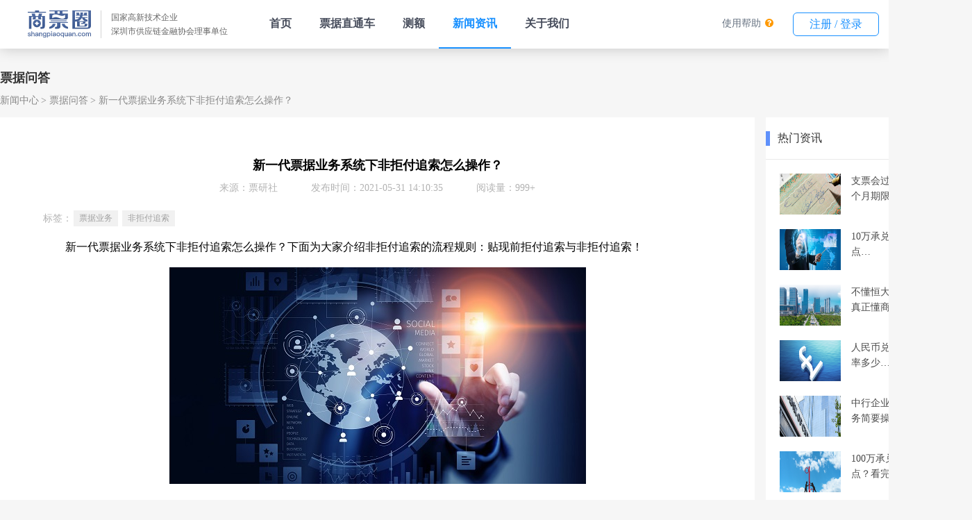

--- FILE ---
content_type: text/html;charset=UTF-8
request_url: https://www.shangpiaoquan.com/api/2358.html
body_size: 11251
content:
<!DOCTYPE html>
<html lang="en">
<head>
  <meta charset="UTF-8">
  <!--<meta name="viewport" content="width=device-width, initial-scale=1.0">-->
  <title>新一代票据业务系统下非拒付追索怎么操作？</title>
  <meta name="keywords" content="新一代票据业务系统,票据业务,非拒付追索">
  <meta name="description" content="新一代票据业务系统下非拒付追索怎么操作？下面为大家介绍非拒付追索的流程规则：贴现前拒付追索与非拒付追索！票据的贴现行以及贴现前各手背书人、保证人或在票据到期后未解除质押的质权人，可以在票据被拒付或被追索成功后，向其前手发起拒付追索和再追索。">
  <link rel=icon type=image/x-icon href="/statics/image/icon.ico"/>

  <link rel="stylesheet" href="/statics/style/common.css">
  <link rel="stylesheet" href="/statics/style/nav.css">
  <link rel="stylesheet" href="/statics/style/details_common.css">
  <link rel="stylesheet" href="/statics/style/footer.css" />
  <script src='/statics/js/echarts.simple.js'></script>
  <script src="/statics/js/echarts-wordcloud.min.js"></script>
  <script src="/statics/js/jquery-3.5.1.min.js"></script>
  <script src="/statics/js/clamp.min.js"></script>
  <script src="/statics/js/clamp-text.js"></script>

</head>
<body>
  <!DOCTYPE html>
<html xmlns="http://www.w3.org/1999/xhtml">
<head>
	<meta charset="utf-8">
	<title>导航栏</title>
	<script src="/statics/js/jquery.min.js"></script>
	<link rel=icon type=image/x-icon href="/statics/image/icon.ico"/>
	<link rel="stylesheet" href="https://cdn.staticfile.org/font-awesome/4.7.0/css/font-awesome.css">
	<style type="text/css">

	</style>
	<style type="text/css">
		body{
			min-width: 1400px;
			overflow: auto;
			padding-top: 70px;
		}
		.headerNavBox {
			position: fixed;
			top: 0px;
			left: 0px;
			width: 100%;
			z-index: 100;
			background-color: #fff;
			height: 70px;
			box-shadow: rgba(0, 0, 0, 0.2) 0px 0px 20px 0px;
			align-items: center;
			display: flex;
			justify-content: space-between;
		}
		.headerNavBox a{
			text-decoration: none;
			white-space: nowrap;
		}
		.headerNavBox .companyInfo {
			display: flex;
			align-items: center;
			padding: 0px 40px;
		}
		.headerNavBox .verticalMiddle {
			display: flex;
		}
		.headerNavBox .companyImgBox{
			height: 40px;
			width: 91px;
		}
		.headerNavBox .companyImgBox img{
			width: 100%;
			object-fit: contain;
		}
		.headerNavBox .companyDescribe {
			margin-left: 14px;
			padding-left: 14px;
			border-left: 1px solid #d4d4d4;
		}
		.headerNavBox .companyDescribe span{
			display: block;
			font-size: 12px;
			color: #666666;
			line-height: 20px;
			white-space: nowrap;
		}
		.headerNavBox .navlist{
			display: flex;
		}
		.headerNavBox .navlist a,
		.headerNavBox .subNavBox > span{
			display: block;
			padding: 0px 20px;
			height: 68px;
			line-height: 68px;
			font-size: 16px;
			font-weight: 700;
			color: #464C5B;
			white-space: nowrap;
			user-select: none;
		}
		.headerNavBox .navlist div.active{
			border-bottom: 2px solid #1890FF;
		}
		.headerNavBox .navlist div.active a,
		.headerNavBox .navlist div:hover a{
			color: #1890FF;
		}
		.headerNavBox .button{
			width: 122px;
			height: 32px;
			line-height: 32px;
			color: #1890ff;
			background-color: #fff;
			border: 1px solid #1890ff;
			border-radius: 6px;
			text-align: center;
			margin: 0px 14px;
			cursor: pointer;
			user-select: none;
		}
		.headerNavBox .button:hover{
			color: #fff;
			background-color: #1890ff;
		}
		.headerNavBox .button:active{
			line-height: 34px;
		}
		.headerNavBox .flex{
			display: flex;
		}
		.headerNavBox .yellow{
			color: #FF9900;
		}
		.headerNavBox .fa-question-circle {
			margin-left: 2px;
		}
		.headerNavBox .blue{
			color: #0099CC;
		}
		.headerNavBox .faMenu{
			white-space: nowrap;
			line-height: 32px;
			margin: 0px 14px;
			cursor: pointer;
			user-select: none;
			font-size: 14px;
		}
		.headerNavBox .faMenu a{
			font-size: 14px;
			color: #657180;
		}
		.headerNavBox .button a{
			color: #1890FF;
		}
		.headerNavBox .button:hover a{
			color: #FFF;
		}
		.headerNavBox .subNavBox {
			position: relative;
		}
		/*.headerNavBox .subNavBox::before {
			content: '';
			position: absolute;
			width: 6px;
			height: 6px;
			border-left: 1px solid #b5b5b5;
			border-top: 1px solid #b5b5b5;
			top: 32px;
			right: 20px;
			transform: rotate(-135deg);
			transform-origin: 25% 25%;
			transition: all 0.3s;
		}*/
		/*.headerNavBox .subNavBox:hover::before {
			transform: rotate(45deg);
		}
		.headerNavBox .subNavBox:hover::after{
			content: '';
			position: absolute;
			height: 20px;
			width: 180px;
			top: 70px;
			left: -20px;
		}*/
		.headerNavBox .subNavBox > a{
			color: #464C5B !important;
		}
		.headerNavBox .subNavBox .subNavList{
			position: absolute;
			top: 75px;
			left: -20px;
			background-color: #fff;
			border-radius: 10px;
			box-shadow: rgba(55, 99, 170, 0.298) 8px 8px 20px 0px;
			padding: 0px 5px;
			max-height: 0px;
			height: 0px;
			overflow: hidden;
			transition: all 0.4s;
			box-sizing: border-box;
			border-left: 2px solid rgb(255, 255, 255);
			border-right: 2px solid rgb(255, 255, 255);
			border-color: #fff;
			opacity: 0;
		}
		.headerNavBox .subNavBox:hover .subNavList{
			border: 2px solid rgb(255, 255, 255);
			height: auto;
			padding:5px;
			max-height: 300px;
			opacity: 1;
		}
		.headerNavBox .subNavBox .subNavList >div a{
			line-height: 50px;
			height: 50px;
			padding: 0px 20px;
			color: #464C5B;
			min-width: 167px;
			width: 167px;
			font-size: 14px;
			font-weight: 400;
			box-sizing: border-box;
		}
		.headerNavBox .subNavBox .subNavList >div:hover {
			background-color: #1890FF;
		}
		.headerNavBox .subNavBox .subNavList >div:hover a{
			color: #fff !important;
		}
		.headerNavBox .subNavBox .subNavList >div:first-child{
			border-top-left-radius: 4px;
			border-top-right-radius: 4px;
		}
		.headerNavBox .subNavBox .subNavList >div:last-child{
			/* border-radius: 0 0 4px 4px; */
			border-bottom-left-radius: 4px;
			border-bottom-right-radius: 4px;
		}
		.gatherBox{
			width: 100%;
			max-height: 0px;
			background-color: #fff;
			top: 70px;
			left: 0px;
			box-shadow: rgba(0, 0, 0, 0.2) 0px 20px 10px -18px;
			z-index: 3000;
			overflow: hidden;
			position: fixed;
			border-top: 0px solid #e4e4e4;
			transition: 0.2s linear all;
			cursor: default;
		}
		.aboutWe:hover > .gatherBox{
			max-height: 300px;
			border-top: 1px solid #e4e4e4;
		}
		.totalBox{
			padding: 20px 20px 0 20px;
			display: flex;
			flex-shrink: 0;
			flex-wrap: wrap;
			width: 1240px;
			margin: 0 auto;
			box-sizing: border-box;
			color: rgb(70, 76, 91);
			font-weight: 400;
		}
		.gatherBox .totalBox .gatherChange{
			text-decoration: none;
			color: black;
			height: auto;
			padding: 0;
			margin-bottom: 20px;
		}
		.gatherChange .gatherItem{
			padding: 2px 0 2px 8px;
			width: 330px;
			color: rgb(70, 76, 91);
			border-left: 3px solid transparent;
		}
		.gatherItem:hover{
			border-left: 3px solid #1890ff;
		}
		.gatherChange .gatherItemTitle{
			margin: 0;
			line-height: normal;

		}
		.gatherItemLabel{
			font-size: 12px;
			margin: 0 0 0 6px;
			line-height: normal;
			color: #FFF;
			padding: 0 4px;
			height: 15px;
			font-weight: 400;
			border-radius: 5px 7px 7px 0;
			background-color: orange;
		}
		.gatherItemValue{
			opacity: 0.5;
			line-height: normal;
			white-space: normal;
			font-weight: 400;
			margin-top: 8px;
			font-size: 14px;
		}
		.gatherChange .gatherActive {
			color: #1890FF;
			border-left: 3px solid #1890ff;
		}
		.gatherChange .gatherActive>.gatherItemValue{
			opacity: 1;
			color: rgb(70, 76, 91);
		}
		.fa-angle-down {
			margin-left: 2px;
			font-size: 16px;
			font-weight: 400;
			color: #333333;
			vertical-align: middle;
		}
		.productScheme:hover .fa-angle-down{
			transform: rotate(180deg);
      transition: transform .3s;
		}
	</style>
</head>
<body>
<div class="headerNavBox">
	<div class="verticalMiddle">
		<div class="companyInfo">
			<div class="companyImgBox">
				<img src="/statics/image/header/logo.svg" alt="">
			</div>
			<div class="companyDescribe">
				<span>国家高新技术企业</span>
				<span>深圳市供应链金融协会理事单位</span>
			</div>
		</div>
		<div class="navlist" id="navlistMenu">
			<div><a href="/#/">首页</a></div>
			<div><a href="/#/TheTicket">票据直通车</a></div>
			<!--<div><a href="https://spy.shangpiaoquan.com" target="_blank">商票云</a></div>-->
<!--			<div><a href="/#/billHall">票据大厅</a></div>-->
			<div><a href="/#/PreApproval">测额</a></div>
			<!--<div class='subNavBox aboutWe'>
				<span class="a productScheme">
					产品解决方案
					<i class="fa fa-angle-down"></i>
				</span>
				<div class="gatherBox">
					<div class="totalBox">
						&lt;!&ndash; /spyIntroduce &ndash;&gt;
						<a href="/#/spyIntroduce" class="gatherChange">
							<div class="gatherItem">
								<div style="display: flex;">
									<h4 class="gatherItemTitle">商票云</h4>
									<div class="gatherItemLabel">Hot</div>
								</div>
								<div class="gatherItemValue">云共享SaaS服务，帮助合作伙伴搭建一站式票据融资平台，解决资金端与需求端匹配难题</div>
							</div>
						</a>
						<a href="/#/bankProductList" class="gatherChange">
							<div class="gatherItem">
								<div style="display: flex; ">
									<h4 class="gatherItemTitle gatherNot">银企直联</h4>
								</div>
								<div class="gatherItemValue">创新型票据融资模式。对接工商银行、建设银行、中国银行等多家银行金融机构，持续降低利率</div>
							</div>
						</a>
						&lt;!&ndash; /bankProductList &ndash;&gt;
						<a href="/#/acceptanceWhitelist" class="gatherChange">
							<div class="gatherItem">
								<div style="display: flex;">
									<h4 class="gatherItemTitle">承兑白名单</h4>
								</div>
								<div class="gatherItemValue">大数据动态拓展承兑人白名单，科技流放大普惠覆盖面，持续满足中小微企业融资的市场需求</div>
							</div>
						</a>
					</div>
				</div>
				&lt;!&ndash;						<div class="subNavList">&ndash;&gt;
				&lt;!&ndash;							<div><a href="/#/spyIntroduce">商票云渠道招募</a></div>&ndash;&gt;
				&lt;!&ndash;							<div><a href="/#/bankProductList">银企直联</a></div>&ndash;&gt;
				&lt;!&ndash;							<div><a onclick="window.open('https://spq-infocontent-product.oss-cn-shenzhen.aliyuncs.com/temp/1636353321846059582.pdf')">白名单下载</a></div>&ndash;&gt;
				&lt;!&ndash;						</div>&ndash;&gt;
			</div>-->
			<!--<div><a href="">产品中心</a></div>-->
			<div><a href="/api/newsCenter">新闻资讯</a></div>
			<!-- <div><a href="/#/homeHelper">帮助中心</a></div> -->
			<div><a href="/api/user/about/getCompanyIntro">关于我们</a></div>
<!--			<div class='subNavBox aboutWe'>-->
<!--				<span class="a">联系我们</span>-->
<!--				<div class="gatherBox">-->
<!--					<div class="totalBox">-->
<!--						&lt;!&ndash; /spyIntroduce &ndash;&gt;-->
<!--						<a href="/api/user/about/getCompanyIntro" class="gatherChange">-->
<!--							<div class="gatherItem">-->
<!--								<div style="display: flex;">-->
<!--									<h4 class="gatherItemTitle">关于我们</h4>-->
<!--&lt;!&ndash;									<div class="gatherItemLabel">Hot</div>&ndash;&gt;-->
<!--								</div>-->
<!--&lt;!&ndash;								<div class="gatherItemValue">云共享SaaS服务，帮助合作伙伴搭建一站式票据融资平台，解决资金端与需求端匹配难题</div>&ndash;&gt;-->
<!--							</div>-->
<!--						</a>-->
<!--						<a href="/#/homeHelper" class="gatherChange">-->
<!--							<div class="gatherItem">-->
<!--								<div style="display: flex; ">-->
<!--									<h4 class="gatherItemTitle gatherNot">帮助中心</h4>-->
<!--								</div>-->
<!--&lt;!&ndash;								<div class="gatherItemValue">创新型票据融资模式。对接工商银行、建设银行、中国银行等10+家银行金融机构，年化3.8%起</div>&ndash;&gt;-->
<!--							</div>-->
<!--						</a>-->
<!--						&lt;!&ndash; /bankProductList &ndash;&gt;-->
<!--					</div>-->
<!--				</div>-->
<!--				&lt;!&ndash;						<div class="subNavList">&ndash;&gt;-->
<!--				&lt;!&ndash;							<div><a href="/#/spyIntroduce">商票云渠道招募</a></div>&ndash;&gt;-->
<!--				&lt;!&ndash;							<div><a href="/#/bankProductList">银企直联</a></div>&ndash;&gt;-->
<!--				&lt;!&ndash;							<div><a onclick="window.open('https://spq-infocontent-product.oss-cn-shenzhen.aliyuncs.com/temp/1636353321846059582.pdf')">白名单下载</a></div>&ndash;&gt;-->
<!--				&lt;!&ndash;						</div>&ndash;&gt;-->
<!--			</div>-->
		</div>
	</div>
	<div class="flex">
		<!-- <div class="faMenu">
			<i class="blue fa fa-file-text-o"></i>
			<a href="/#/cashRecord">兑付记录</a>
		</div>
		<div class="faMenu" @click="goPage('/conversion')">
			<i class="yellow fa fa-cny"></i>
			<a href="/#/conversion">金币商城</a>
		</div> -->
		<div class="faMenu" @click="goPage('/conversion')">
			<a href="/#/homeHelper">使用帮助</a>
			<i class="yellow fa fa-question-circle"></i>
		</div>
		<div class="button">
			<a href="/#/UserCenter" id="isLoginShowUserCenter">我的工作台</a>
		</div>
	</div>
</div>
<!-- <div class="subMenu" id="subMenuBox">
    <div class="intBox">
        <a href="">公司简介</a>
        <a href="">业务模式</a>
        <a href="">技术实力</a>
        <a href="">荣誉资质</a>
        <a href="">管理团队</a>
        <a href="">企业文化</a>
        <a href="">发展历程</a>
        <a href="">合作伙伴</a>
    </div>
</div> -->
<script>
	$(function() {
		navChange()
		gather()
		isLogin()
	})
	function gather() {
		var gatherItems = document.getElementsByClassName('gatherItem')
		for(var i = 0; i < gatherItems.length; i++) {
			gatherItems[i].onclick=function(){
				$('.gatherItem').removeClass('gatherActive')
				$(this).addClass('gatherActive')
				$('.gatherItem').eq(2).removeClass('gatherActive')
			}
		}
	}
	function navChange() {
		var pathname = window.location.pathname;
		var reg = /^\/api\/\d{1,}\.html$/; // 判断是否包含/api和数字和html
		var regTag = /^\/api\/tag\/\S+\.html$/;
		var productReg = /^\/api\/loanProductNews\/\d{1,}\.html$/;
		var newsMap = {
			'/api/newsCenter': true, // 新闻中心
			'/api/newsCenter': true, //平台公告
			'/api/list/wiki': true //专题百科
		}
		// let newsCenter = '/api/newsCenter' // 新闻中心
		// let notice = '/api/list/notice' //平台公告
		// let wiki = '/api/list/wiki'  //专题百科
		// [newsCenter, notice, wiki].includes(pathname)
		if (reg.test(pathname) || regTag.test(pathname) || newsMap[pathname]) {
			$('#navlistMenu').children('').eq(3).addClass('active').siblings().removeClass('active');
		} else if(productReg.test(pathname)) {
			$('#navlistMenu').children('').eq(2).addClass('active').siblings().removeClass('active');
		} else {
			$('#navlistMenu').children('').eq(5).addClass('active').siblings().removeClass('active');
		}
	}
	function isLogin () {
		var sessionData = window.JSON.parse(window.sessionStorage.getItem('todos-vuejs') || '{}')
		var dom = document.getElementById('isLoginShowUserCenter')
		sessionData.SID ? $(dom).text('我的工作台') : $(dom).text('注册 / 登录')
	}
</script>
</body>
</html>


<div class="app">

    <div class="main">
      
      <!-- 面包屑开始 -->
      <div class="breadCrumbs">
        <div class="title">票据问答</div>
        <div class="list">
          <span><a href="/api/newsCenter.html">新闻中心</a></span>
          <span><a href="/api/list/billInterlocution.html">票据问答</a></span>
          <span>新一代票据业务系统下非拒付追索怎么操作？</span>
        </div>
      </div>
      <!-- 面包屑结束 -->

      <!-- 正文左边部分开始 -->
      <div class="main-left">

        <!-- 文章版块开始 -->
        <div class="article">
          <h1 title="新一代票据业务系统下非拒付追索怎么操作？">新一代票据业务系统下非拒付追索怎么操作？</h1>
          <div class="message">
            <span>来源：票研社</span>
            <span>发布时间：2021-05-31 14:10:35</span>
            <span>阅读量：999+</span>
          </div>

          <div class="tag-list" >
            <div class="label">
              标签：
            </div>
            <div class="list" >
              <a href="/api/tag/票据业务.html" target="_blank"><span>票据业务</span></a><a href="/api/tag/非拒付追索.html" target="_blank"><span>非拒付追索</span></a>
            </div>
          </div>

          <div class="content"><p>　　新一代票据业务系统下非拒付追索怎么操作？下面为大家介绍非拒付追索的流程规则：贴现前拒付追索与非拒付追索！</p><p><br/></p><p style="text-align: center;"><img src="https://spq-infocontent-product.oss-cn-shenzhen.aliyuncs.com/infoContent/info/1622441432553023865.jpg" title="1622441432553023865.jpg" alt="134328670.jpg"/></p><p><br/></p><p>　　一、功能设置</p><p><br/></p><p>　　票据的贴现行以及贴现前各手背书人、保证人或在票据到期后未解除质押的质权人，可以在票据被拒付或被追索成功后，向其前手发起拒付追索和再追索。或在线下向被追索人提供非拒付追索的相关证明后，发起非拒付追索。</p><p><br/></p><p>　　二、【流程规则】（节选）</p><p><br/></p><p>　　1.追索人可以向多个被追索人发出追索通知。</p><p><br/></p><p>　　2.票交所向被追索人接入机构转发，被追索人接入机构通知被追索人，由被追索人在接入机构终端选择发起追索同意清偿申请。</p><p><br/></p><p>　　3.追索人对收到的同意清偿申请进行应答，只能择一进行应答同意，也可对其他申请应答拒绝。</p><p><br/></p><p>　　4.追索人应答同意的，进入清算流程。如线上清算，票交所将清算结果通知业务双方，线上清算失败的，业务流程回滚至被追索人发起同意清偿申请前，被追索人可以继续发起追索同意清偿申请。</p><p><br/></p><p>　　三、票研社评</p><p><br/></p><p>　　一直以来，关于拒付追索与非拒付追索，在线上操作的规则并不明确，除了《电子商业汇票业务管理办法》第六十五条指出，非拒付追索是指存在下列情形之一，持票人请求前手付款的行为：</p><p><br/></p><p>　　（一）承兑人被依法宣告破产的；</p><p><br/></p><p>　　（二）承兑人因违法被责令终止业务活动的。在目前的电票系统中，追索的确可以选择拒付或非拒付追索，但非拒付追索的应用并无统一标准，在众多宝塔票友的实践中就是利用非拒付追索来应对宝塔财务对提示付款的不应答行为导致的无法拒付追索的问题。然而非拒付追索真正的操作方式，并无明文规定。在新一代票据业务系统中，对非拒付追索的规则进行了明确。</p><p><br/></p><p>　　另外，追索的清算，在原电票系统中，均采用线下模式，一旦追索人因误操作，在没有收到线下清偿的票款时就选择了签收被追索人的清偿申请，造成票、钱两两失，只能被迫通过诉讼等手段解决自己的损失。这样的问题，通过线上清算，在新一代电票系统中得到了解决。</p><p><br/></p><p>　　以上就是关于“新一代票据业务系统下非拒付追索怎么操作”的全部内容，相信大家已经有了全面认识；更多票据相关资讯及知识，欢迎关注商票圈票据学院。</p><p><br/></p><p style="padding: 0px; margin-top: 0px; margin-bottom: 0px; font-size: medium; white-space: normal; background-color: rgb(255, 255, 255);">&nbsp;&nbsp;<span style="color: rgb(89, 89, 89);">&nbsp; &nbsp; 免责声明：来源于<span style="text-indent: 32px;">来自票研社</span>。版权归原作者所有；转载此文章并不代表本平台赞同其观点和对其真实性负责。若文章有任何不妥之处请留言指正或联系删除。</span></p><p style="padding: 0px; margin-top: 0px; margin-bottom: 0px; font-size: medium; white-space: normal; background-color: rgb(255, 255, 255); text-align: center;"><span style="color: rgb(89, 89, 89);"><img src="https://spq-infocontent-product.oss-cn-shenzhen.aliyuncs.com/infoContent/info/1622429037116087608.jpg" title="1622429037116087608.jpg" alt="1622429037116087608.jpg" width="780" height="353"/></span></p></div>

        </div>
        <!-- 文章版块结束 -->

        <div class="chapter-wrap">
          <div>
            上一篇：
            <a href="/api/2351.html" target="_blank">票据贴现常见问题：承兑汇票多久能拿到钱？</a>
            
          </div>
          <div>
            下一篇：
            <a href="/api/2363.html" target="_blank">票据承兑、贴现，会计与统计口径如何调整？</a>
            
          </div>
        </div>

        <div class="article-list-wrap">

          <div class="section-wrap">
            <div class="section-title">
              <span class="label" >
                相关资讯
              </span>
            </div>
            <ul class="article-list two-columns">
              <li>
                <a href="/api/4451.html" target="_blank">
                  <div class="thumbnail">
                    <img src="https://spq-infocontent-product.oss-cn-shenzhen.aliyuncs.com/infoContent/source/2022-04/13bb4f439cde394b959935c9ce417fb8e6fd.jpg" alt="">
                  </div>
                  <div class="text">
                    <h3 class="title text-overflow" title="票据业务的处理！">票据业务的处理！</h3>
                  </div>
                </a>
              </li>
              <li>
                <a href="/api/3240.html" target="_blank">
                  <div class="thumbnail">
                    <img src="https://spq-infocontent-product.oss-cn-shenzhen.aliyuncs.com/infoContent/source/2021-10/05f0a1fd99cec944fd98eb898b6fee24a5e5.jpg" alt="">
                  </div>
                  <div class="text">
                    <h3 class="title text-overflow" title="票据业务知识普及来啦！">票据业务知识普及来啦！</h3>
                  </div>
                </a>
              </li>
              <li>
                <a href="/api/2976.html" target="_blank">
                  <div class="thumbnail">
                    <img src="https://spq-infocontent-product.oss-cn-shenzhen.aliyuncs.com/infoContent/source/2021-09/9e13f8efcb104c4ccdc8b46ce88d75d2a0ef.jpg" alt="">
                  </div>
                  <div class="text">
                    <h3 class="title text-overflow" title="票据业务的风险管理措施">票据业务的风险管理措施</h3>
                  </div>
                </a>
              </li>
              <li>
                <a href="/api/2850.html" target="_blank">
                  <div class="thumbnail">
                    <img src="https://spq-infocontent-product.oss-cn-shenzhen.aliyuncs.com/infoContent/source/2021-08/f8f9bc6c435f344a8d48d404236fb9dedf42.jpg" alt="">
                  </div>
                  <div class="text">
                    <h3 class="title text-overflow" title="融资租赁新模式：内外保贷和票据业务">融资租赁新模式：内外保贷和票据业务</h3>
                  </div>
                </a>
              </li>
              <li>
                <a href="/api/2615.html" target="_blank">
                  <div class="thumbnail">
                    <img src="https://spq-infocontent-product.oss-cn-shenzhen.aliyuncs.com/infoContent/source/2021-07/9318747400a4c04462099b709a8ee51fc054.jpg" alt="">
                  </div>
                  <div class="text">
                    <h3 class="title text-overflow" title="票据业务的会计制度包括什么？">票据业务的会计制度包括什么？</h3>
                  </div>
                </a>
              </li>
              <li>
                <a href="/api/2359.html" target="_blank">
                  <div class="thumbnail">
                    <img src="https://spq-infocontent-product.oss-cn-shenzhen.aliyuncs.com/infoContent/source/2021-05/1b0977a6009490453f08547053a887ab792d.jpg" alt="">
                  </div>
                  <div class="text">
                    <h3 class="title text-overflow" title="新一代票据业务系统下，电票冻结有了规范动作">新一代票据业务系统下，电票冻结有了规范动作</h3>
                  </div>
                </a>
              </li>
              <li>
                <a href="/api/2298.html" target="_blank">
                  <div class="thumbnail">
                    <img src="https://spq-infocontent-product.oss-cn-shenzhen.aliyuncs.com/infoContent/source/2021-05/8166216c0e2cd04318083960b18515907c2a.jpg" alt="">
                  </div>
                  <div class="text">
                    <h3 class="title text-overflow" title="新一代票据业务是什么？">新一代票据业务是什么？</h3>
                  </div>
                </a>
              </li>
              <li>
                <a href="/api/2295.html" target="_blank">
                  <div class="thumbnail">
                    <img src="https://spq-infocontent-product.oss-cn-shenzhen.aliyuncs.com/infoContent/source/2021-05/c9edb7125a0a6543055b8085b28897fa7420.jpg" alt="">
                  </div>
                  <div class="text">
                    <h3 class="title text-overflow" title="新一代票据业务系统上线！票据可拆分！">新一代票据业务系统上线！票据可拆分！</h3>
                  </div>
                </a>
              </li>
              <li>
                <a href="/api/2245.html" target="_blank">
                  <div class="thumbnail">
                    <img src="https://spq-infocontent-product.oss-cn-shenzhen.aliyuncs.com/infoContent/source/2021-05/ef6ec6afa8f64a49c7a8ff1ab046ecb0cb1c.jpg" alt="">
                  </div>
                  <div class="text">
                    <h3 class="title text-overflow" title="票据业务的真义--从飞机上看的一篇文章谈起">票据业务的真义--从飞机上看的一篇文章谈起</h3>
                  </div>
                </a>
              </li>
              <li>
                <a href="/api/2165.html" target="_blank">
                  <div class="thumbnail">
                    <img src="https://spq-infocontent-product.oss-cn-shenzhen.aliyuncs.com/infoContent/source/2021-04/1f02e4e04a28b44bd148da944655d7d6545e.jpg" alt="">
                  </div>
                  <div class="text">
                    <h3 class="title text-overflow" title="票据业务一体化经营策略分析！">票据业务一体化经营策略分析！</h3>
                  </div>
                </a>
              </li>
            </ul>
          </div>

        </div>
      </div>
      <!-- 正文左边部分结束 -->
      
      <!-- 正文右边部分开始 -->
      <div class="main-right">
    <!-- 热门资讯版块开始 -->
    <div class="hot-news-section">
        <div class="section-title">
            <span class="label">
              热门资讯
            </span>
        </div>
        <ul class="article-list">
            <li>
                <a href="/api/732.html" target="_blank">
                    <div class="thumbnail">
                        <img src="https://spq-infocontent-product.oss-cn-shenzhen.aliyuncs.com/infoContent/source/2020-08/8d2d20d6031ff044330baff0aebce036e511.jpg" alt="">
                    </div>
                    <div class="title clamp-text" data-row="2" title="支票会过期吗？支票有6个月期限的吗">支票会过期吗？支票有6个月期限的吗</div>
                </a>
            </li>
            <li>
                <a href="/api/695.html" target="_blank">
                    <div class="thumbnail">
                        <img src="https://spq-infocontent-product.oss-cn-shenzhen.aliyuncs.com/infoContent/source/2020-08/b2f922b549279445134860c4e2dd49f5611c.jpg" alt="">
                    </div>
                    <div class="title clamp-text" data-row="2" title="10万承兑贴现一般几个点？">10万承兑贴现一般几个点？</div>
                </a>
            </li>
            <li>
                <a href="/api/746.html" target="_blank">
                    <div class="thumbnail">
                        <img src="https://spq-infocontent-product.oss-cn-shenzhen.aliyuncs.com/infoContent/source/2020-08/afe81052d1d80d4a29d86a8d34bc60ad4c5f.jpg" alt="">
                    </div>
                    <div class="title clamp-text" data-row="2" title="不懂恒大商票，何以敢说真正懂商票！">不懂恒大商票，何以敢说真正懂商票！</div>
                </a>
            </li>
            <li>
                <a href="/api/862.html" target="_blank">
                    <div class="thumbnail">
                        <img src="https://spq-infocontent-product.oss-cn-shenzhen.aliyuncs.com/infoContent/source/2020-09/1bfda2a4bba15b49edb85fdbb31247e45b69.jpg" alt="">
                    </div>
                    <div class="title clamp-text" data-row="2" title="人民币兑英镑历史最高汇率多少？">人民币兑英镑历史最高汇率多少？</div>
                </a>
            </li>
            <li>
                <a href="/api/473.html" target="_blank">
                    <div class="thumbnail">
                        <img src="https://spq-infocontent-product.oss-cn-shenzhen.aliyuncs.com/infoContent/billInstitute/2020-06/c5cc3a436040e6448f6b5e663e7258ee9a98.jpg" alt="">
                    </div>
                    <div class="title clamp-text" data-row="2" title="中行企业网银电子汇票服务简要操作指南">中行企业网银电子汇票服务简要操作指南</div>
                </a>
            </li>
            <li>
                <a href="/api/807.html" target="_blank">
                    <div class="thumbnail">
                        <img src="https://spq-infocontent-product.oss-cn-shenzhen.aliyuncs.com/infoContent/source/2020-08/b367ea952863d24cce2b59d2c7d5abd368cb.jpg" alt="">
                    </div>
                    <div class="title clamp-text" data-row="2" title="100万承兑汇票贴现几个点？看完你就清楚了">100万承兑汇票贴现几个点？看完你就清楚了</div>
                </a>
            </li>
            <li>
                <a href="/api/987.html" target="_blank">
                    <div class="thumbnail">
                        <img src="https://spq-infocontent-product.oss-cn-shenzhen.aliyuncs.com/infoContent/source/2020-09/4eb36d153be3434a503a95131bee043900d2.jpg" alt="">
                    </div>
                    <div class="title clamp-text" data-row="2" title="100万承兑贴息6个月的要多少？">100万承兑贴息6个月的要多少？</div>
                </a>
            </li>
            <li>
                <a href="/api/541.html" target="_blank">
                    <div class="thumbnail">
                        <img src="https://spq-infocontent-product.oss-cn-shenzhen.aliyuncs.com/infoContent/billInstitute/2020-07/c1c753ea9644b943489849c966edfa611ec1.jpg" alt="">
                    </div>
                    <div class="title clamp-text" data-row="2" title="农商银行电子承兑汇票到期兑现流程">农商银行电子承兑汇票到期兑现流程</div>
                </a>
            </li>
            <li>
                <a href="/api/496.html" target="_blank">
                    <div class="thumbnail">
                        <img src="https://spq-infocontent-product.oss-cn-shenzhen.aliyuncs.com/infoContent/billInstitute/2020-06/61034696008940455d0acb309d3017e5e3ba.jpg" alt="">
                    </div>
                    <div class="title clamp-text" data-row="2" title="10万承兑换多少现金？10万承兑贴息多少">10万承兑换多少现金？10万承兑贴息多少</div>
                </a>
            </li>
            <li>
                <a href="/api/3074.html" target="_blank">
                    <div class="thumbnail">
                        <img src="https://spq-infocontent-product.oss-cn-shenzhen.aliyuncs.com/infoContent/source/2021-09/e67491dff89b3f4c8efad2cf2afc0fc95aec.jpg" alt="">
                    </div>
                    <div class="title clamp-text" data-row="2" title="什么是贴现？贴现通俗解释来啦！">什么是贴现？贴现通俗解释来啦！</div>
                </a>
            </li>
        </ul>
    </div>
    <!-- 热门资讯版块结束 -->

    <!-- 热门标签版块开始 -->
    <div class="hot-tag-section">
        <div class="section-title">
            <span class="label">
              热门标签
            </span>
            <span class="more">
              <a href="/api/tagList.html" >更多></a>
            </span>
        </div>
        <div class="hot-tag-list">
            <a href="/api/tag/商业承兑汇票.html"
               target="_blank" heat="0">商业承兑汇票</a><a href="/api/tag/票据.html"
               target="_blank" heat="0">票据</a><a href="/api/tag/金融.html"
               target="_blank" heat="0">金融</a><a href="/api/tag/融资.html"
               target="_blank" heat="0">融资</a><a href="/api/tag/票据交易.html"
               target="_blank" heat="0">票据交易</a><a href="/api/tag/承兑汇票.html"
               target="_blank" heat="0">承兑汇票</a><a href="/api/tag/标准化票据.html"
               target="_blank" heat="0">标准化票据</a><a href="/api/tag/工商银行.html"
               target="_blank" heat="0">工商银行</a><a href="/api/tag/存钱.html"
               target="_blank" heat="0">存钱</a><a href="/api/tag/金融机构.html"
               target="_blank" heat="0">金融机构</a>
        </div>
        <div id="hot-tag-list-chars"></div>
    </div>
    <!-- 热门标签版块结束 -->

    <!-- 热门百科版块开始 -->
    <div class="hot-encyclopedia-section">
        <div class="section-title">
            <span class="label">
              热门百科
            </span>
        </div>
        <ul class="article-list">
            <li>
                <a href="/api/2321.html" target="_blank">
                    <div class="thumbnail">
                        <img src="https://spq-infocontent-product.oss-cn-shenzhen.aliyuncs.com/infoContent/source/2021-05/e742d9a150b8a540cf5b0715a4869a636ef6.jpg" alt="">
                    </div>
                    <div class="title clamp-text" data-row="2" title="十大票据平台排名">十大票据平台排名</div>
                </a>
            </li>
            <li>
                <a href="/api/1572.html" target="_blank">
                    <div class="thumbnail">
                        <img src="https://spq-infocontent-product.oss-cn-shenzhen.aliyuncs.com/infoContent/source/2020-12/44452305895cf84ff98bdc48b84caf51c9f2.jpg" alt="">
                    </div>
                    <div class="title clamp-text" data-row="2" title="承兑贴现平台排名">承兑贴现平台排名</div>
                </a>
            </li>
            <li>
                <a href="/api/2256.html" target="_blank">
                    <div class="thumbnail">
                        <img src="https://spq-infocontent-product.oss-cn-shenzhen.aliyuncs.com/infoContent/source/2021-05/12b461152da5b245942940222b10f3dbe88f.jpg" alt="">
                    </div>
                    <div class="title clamp-text" data-row="2" title="京东票据平台">京东票据平台</div>
                </a>
            </li>
            <li>
                <a href="/api/4490.html" target="_blank">
                    <div class="thumbnail">
                        <img src="https://spq-infocontent-product.oss-cn-shenzhen.aliyuncs.com/infoContent/source/2022-05/17511ba33f0dd347753932b3822dfdc64f1a.jpg" alt="">
                    </div>
                    <div class="title clamp-text" data-row="2" title="票据贴现计算公式">票据贴现计算公式</div>
                </a>
            </li>
            <li>
                <a href="/api/4679.html" target="_blank">
                    <div class="thumbnail">
                        <img src="https://spq-infocontent-product.oss-cn-shenzhen.aliyuncs.com/infoContent/source/2022-06/1fa2687cde63cd4eccd9a49d7ebf1f73d745.jpg" alt="">
                    </div>
                    <div class="title clamp-text" data-row="2" title="新一代票据业务系统">新一代票据业务系统</div>
                </a>
            </li>
        </ul>
    </div>
    <!-- 热门百科版块结束 -->
</div>
      <!-- 正文右边部分结束 -->

    </div>

  </div>

  <!DOCTYPE html>
<html>
	<head>
		<meta charset="utf-8">
		<title>底部导航栏</title>
		<script src="/statics/js/jquery.min.js"></script>
		<style type="text/css">
			.intBox{
				width: 1240px;
				margin: 0px auto;
			}
		</style>
		<style type="text/css">
		.footerBox {
			border-top: 1px solid #ddd;
		}
		.footerBox .content {
			padding: 16px 0px;
		}
		.flex {
			display: flex;
			justify-content: space-between;
		}
		.footerBox #footerMenuBox {
			display: flex;
			justify-content: space-between;
		}
		.footerBox #footerMenuBox span{
			display: block;
			font-weight: 700;
			cursor: default;
			font-size: 14px;
			color: #464C5B;
			line-height: 32px;
			user-select: none;
		}
		.footerBox #footerMenuBox a{
			display: block;
			font-size: 14px;
			color: #464C5B;
			line-height: 32px;
			cursor: pointer;
			user-select: none;
			text-decoration: none;
		}
		.footerBox #footerMenuBox a:active{
			transform: translateY(1px);
		}

		.footerBox .contactInfo .img{
			width: 100px;
			height: 100px;
			border: 1px solid #e4e4e4;
			margin-right: 15px;
		}
		.footerBox .contactInfo .img img{
			width: 100%;
			object-fit: contain;
		}
		.footerBox .contactInfo .mode {
			font-size: 14px;
			line-height: 24px;
			color: #464C5B;
		}
		.footerBox .contactInfo > div {
			padding-left: 5px;
		}
		.footerBox .contactInfo .mark {
			background-color: #FF9900;
			color: #fff;
			border-radius: 5px;
			font-size: 12px;
			line-height: 20px;
			margin:2px 0px;
			padding-left: 10px;
		}
		.footerBox .bottomLine{
      border-top: 1px solid #ddd;
    }
		.footerBox .copyright{
			padding: 20px 0px;
			font-size: 12px;
			color: #AEAEAE;
			display: flex;
		}
		.footerBox .flexLeft{
			width: 650px;
		}
		.footerBox .copyright .record{
			display: flex;
			align-items: center;
		}
		.footerBox .copyright .record img{
			margin:0px 10px 0 40px;
		}
		.footerBox .copyright .record a{
			color: #1890FF;
			margin-right: 10px;
      text-decoration: none;
		}
		.footerBox .copyright .record a:active{
			transform: translateY(1px);
		}
		.footerBox .recordImg a{
			margin-left: 10px;
		}
		.footerBox .recordImg img{
			height: 24px;
			object-fit: contain;
		}

		</style>
	</head>
	<body>
		<div class="footerBox">
		    <div class="intBox content">
		      <div class="flex">
		        <div id="footerMenuBox" class="flexLeft">
		        </div>
		        <div class="contactInfo flex">
		          <div class="img">
		            <img src="/statics/image/footer/rq.jpg" alt="">
		          </div>
		          <div class="mode">
		            <div>客服热线：<span>0755-82217600</span></div>
		            <div>联系邮箱：office@shangpiaoquan.com</div>
		            <div class="mark">服务时间：周一至周五 9:00-18:00</div>
		            <div>深圳市南山区粤海街道科技南路16号深圳湾科技生态园10栋B座2502C</div>
		          </div>
		        </div>
		      </div>
		    </div>
		    <div class="bottomLine">
		      <div class="intBox">
		        <div class="copyright">
		          <div class="flexLeft record">
		            <span> Copyright © 2021 深圳市商票圈科技有限公司 </span>
		            <img src="/statics/image/footer/recordcodeimg.png" />
		            <a rel="nofollow" href="http://www.beian.gov.cn/portal/registerSystemInfo?recordcode=44030502007994" target="_blank">粤公网安备 44030502007994号</a>
		            <a rel="nofollow" href="http://beian.miit.gov.cn" target="_blank">粤ICP备18030788号-1</a>
		          </div>
		          <div class="recordImg">
		            <a rel="nofollow" href="http://www.cyberpolice.cn/wfjb/" target="_blank"><img src="/statics/image/footer/wj.png" height="30" border='0'/></a>
		            <a rel="nofollow" href="https://baike.shuidi.cn/companywiki-6936cd1355e052abbb01239358347cbd.html" target="_blank"><img src="/statics/image/footer/cornerMarker.png" border='0'/></a>
		          </div>
		        </div>
		      </div>
		    </div>
		  </div>
			<script type="text/javascript">
				$(function(){
					var fonterMenu = [
						{
							title: '关于我们',
							child: [
								{
									name: '公司简介',
									url: '/api/user/about/getCompanyIntro'
								},
								{
									name: '业务模式',
									url: '/api/user/about/getBusinessModel'
								},
								{
									name: '发展历程',
									url: '/api/user/about/getDevelopmentHistory'
								}
							]
						},
						{
							title: '企业实力',
							child: [
								{
									name: '管理团队',
									url: '/api/user/about/getManagementTeam'
								},
								{
									name: '技术实力',
									url: '/api/user/about/getTechnicalStrength'
								},
								{
									name: '荣誉资质',
									url: '/api/user/about/getHonoraryQualification'
								}
							]
						},
						{
							title: '安全保障',
							child: [
								{
									name: '资金安全',
									url: '/api/user/security.html#fund-safety'
								},
								{
									name: '交易安全',
									url: '/api/user/security.html#bring-safety'
								},
								{
									name: '系统安全',
									url: '/api/user/security.html#system-safety'
								}
							]
						},
						{
							title: '新闻中心',
							child: [
								{
									name: '新闻中心',
									url: '/api/newsCenter'
								},
								{
									name: '平台公告',
									url: '/api/list/notice'
								},
								{
									name: '专题百科',
									url: '/api/list/wiki'
								}
							]
						},
						{
							title: '联系我们',
							child: [
								{
									name: '关于我们',
									url: '/api/user/about/getCompanyIntro'
								},
								{
									name: '帮助中心',
									url: '/#/homeHelper'
								}
							]
						}
					]
					fonterMenu.forEach(function(ele) {
						var div = $('<div></div>').html("<span class='title'>" + ele.title + "</span>").addClass('flexOption')
						if (ele.child && ele.child.length > 0) {
							ele.child.forEach(function(chiledEle) {
								var a = $('<a></a>').text(chiledEle.name).attr("href", chiledEle.url)
								div.append(a)
							})
						}
						$('#footerMenuBox').append(div)
					})

				})

			</script>
	</body>
</html>

</body>
<script src="/statics/js/tagHelper.js"></script>
<!--记录SEO快照信息，来源搜索引擎和来源地址-->
<script>
  window.onload = function () {
    var url = location.href;
    var split = url.split("/");
    var pageName = split.slice(split.length - 1, split.length).toString(String).split(".");
    let titleId = pageName.slice(0, 1).toString();
    var cookieStr = "from=" + titleId + ";path=" + escape("/") + ";expires = 1";
    let referrer = document.referrer;
    if (!referrer) return;
    referrer = referrer.toLowerCase();
    let channelList = [{
      reg: 'google.',
      key: 'GOG'
    },
      {
        reg: 'baidu.',
        key: 'BD'
      },
      {
        reg: 'so.',
        key: '360'
      },
      {
        reg: 'sogou.',
        key: 'SG'
      },
      {
        reg: 'bing.',
        key: 'BY'
      }
    ];
    let currentChannel = channelList.find(({reg}) => {
      return referrer.indexOf(reg) !== -1
    });
    let fromPath = (currentChannel && currentChannel.key) || 'OT';
    var seoPath = 'SEO' + fromPath;
    var pathStr = "fromPath=" + seoPath + ";path=" + escape("/") + ";expires = 1";
    var seoData = {
      "fromPath": fromPath,
      "fromKey": titleId
    };
    var url = "/api/admin/operational/countSeoClick",
            seoData = JSON.stringify(seoData);
    document.cookie = cookieStr;
    document.cookie = pathStr;
    $.ajax({
      type: "post",
      url: url,
      data: seoData,
      dataType: "json",
      contentType: "application/json",
    });
  }
</script>
</html>

--- FILE ---
content_type: application/javascript; charset=utf-8
request_url: https://www.shangpiaoquan.com/statics/js/tagHelper.js
body_size: 700
content:

(function initTags() {
    var list = $('.hot-tag-list a');
    var tagList = [];

    for(var i = 0; i < list.length; i++) {
        tagList.push({
            name: $(list[i]).text(),
            value:$(list[i]).attr("heat")
        })
    }

    var chart = echarts.init(document.getElementById('hot-tag-list-chars'));
    var option = {
        tooltip: {},
        series: [ {
            type: 'wordCloud',
            gridSize: 2,
            sizeRange: [20, 40],
            rotationRange: [0, 0],
            left: 'center',
            top: 'center',
            width: '100%',
            height: '100%',
            right: null,
            bottom: null,
            shape: 'circle',
            drawOutOfBound: false,
            textStyle: {
                normal: {
                    color: function () {
                        return 'rgb(' + [
                            Math.round(Math.random() * 160),
                            Math.round(Math.random() * 160),
                            Math.round(Math.random() * 160)
                        ].join(',') + ')';
                    }
                },
                emphasis: {
                    shadowBlur: 10,
                    shadowColor: '#333'
                }
            },
            data: tagList
        }]
    };
    chart.setOption(option);

    chart.on('click', function (params) {
        window.open( '//' + window.location.host + '/api/tag/' + params.data.name + '.html','_blank');
    })
})();

(function() {
    var hm = document.createElement("script");
    hm.src = "https://hm.baidu.com/hm.js?cb89cf9aa320d6e05f20eccd50bd423b";
    var s = document.getElementsByTagName("script")[0];
    s.parentNode.insertBefore(hm, s);
})();

--- FILE ---
content_type: text/javascript; charset=utf-8
request_url: https://goutong.baidu.com/site/405/cb89cf9aa320d6e05f20eccd50bd423b/b.js?siteId=12076430
body_size: 8298
content:
!function(){"use strict";!function(){var e={styleConfig:{"styleVersion":"1","inviteBox":{"btnBgColor":"#6696FF","startPage":0,"webim":{"companyLogo":"//s.goutong.baidu.com/r/image/logo.png","displayCompany":0},"cpyInfo":"","isShowText":1,"skinType":1,"buttonType":1,"inviteTypeData":{"0":{"width":400,"height":175},"1":{"width":400,"height":282},"2":{"width":400,"height":282},"3":{"width":400,"height":282}},"autoInvite":0,"stayTime":"600","closeTime":1,"inviteWinPos":0,"welcome":"需要帮助请直接在线咨询,或拨打全国统一咨询服务热线400-882-9891","needVerifyCode":1,"btnBgColorType":0,"skinIndex":0,"customerStyle":{"acceptFontColor":"#000000","backImg":"","acceptBgColor":"#fecb2e","inviteBackImg":"https://aff-im.bj.bcebos.com/r/image/invite-back-img.png","confirmBtnText":"在线咨询","marginTop":0,"buttonPosition":"center","marginLeft":0},"smartBoxEnable":0,"defaultStyle":1,"likeCrm":0,"skinName":"青春靓丽","autoHide":1,"reInvite":0,"sendButton":{"bgColor":"#bfecff","fontColor":"#1980df"},"inviteHeadImg":"","license":"000","fontPosition":"center","isCustomerStyle":0,"position":"middle","inviteInterval":"600","inviteWinType":0,"tradeId":0,"fontColor":"#333333"},"aiSupportQuestion":false,"webimConfig":{"isShowIntelWelLan":0,"skinIndex":0,"autoDuration":0,"customerColor":"#6696FF","themeType":0,"license":"000","isOpenAutoDirectCom":0,"generalRecommend":1,"isShowCloseBtn":1,"skinType":1,"isOpenKeepCom":1,"autoPopupMsg":0,"position":"right-bottom","needVerifyCode":1,"waitVisitStayTime":6,"searchTermRecommend":1},"noteBoard":{"customerStylePro":{"isShowCloseBtn":1,"inviteLeft":50,"isShowConsultBtn":1,"laterBtnStyle":{"x":"10%","width":"16%","y":"0%","height":"11%"},"inviteTop":50,"consultBtnStyle":{"x":"28%","width":"16%","y":"0%","height":"11%"},"isInviteFixed":1,"isShowLaterBtn":1,"closeBtnStyle":{"x":"0%","width":"8%","y":"0%","height":"11%"}},"btnBgColor":"#6696FF","skinIndex":0,"webim":{"companyLogo":"//s.goutong.baidu.com/r/image/logo.png","displayCompany":0},"likeCrm":1,"displayCompany":1,"customerColor":"#00aef3","cpyInfo":"深圳市商票圈科技有限公司400-882-9891","skinName":"默认皮肤","displayLxb":1,"skinType":1,"inviteTypeData":{"0":{"width":400,"height":175},"1":{"width":400,"height":282},"2":{"width":400,"height":282},"3":{"width":400,"height":282}},"position":"left-bottom","itemsExt":[{"question":"公司名称","name":"item0","required":0,"isShow":1},{"question":"邮箱","name":"item1","required":0,"isShow":1},{"question":"地址","name":"item2","required":0,"isShow":0}],"items":[{"name":"content","required":1,"isShow":1},{"name":"visitorName","required":0,"isShow":1},{"name":"visitorPhone","required":1,"isShow":1}],"cpyTel":"400-882-9891","needVerifyCode":1,"tradeId":0,"btnBgColorType":0,"isAlwaysDisplay":2},"blackWhiteList":{"type":-1,"siteBlackWhiteList":[]},"isWebim":1,"pageId":0,"seekIcon":{"customerStylePro":{"isShowCloseBtn":1,"inviteLeft":50,"isShowConsultBtn":1,"laterBtnStyle":{"x":"10%","width":"16%","y":"0%","height":"11%"},"inviteTop":50,"consultBtnStyle":{"x":"28%","width":"16%","y":"0%","height":"11%"},"isInviteFixed":1,"isShowLaterBtn":1,"closeBtnStyle":{"x":"0%","width":"8%","y":"0%","height":"11%"}},"barrageIconColor":"#9861E6","webim":{"companyLogo":"//s.goutong.baidu.com/r/image/logo.png","displayCompany":0},"barrageIssue":["可以介绍下你们的产品么？","你们是怎么收费的呢？","现在有优惠活动么？"],"displayLxb":1,"cpyInfo":"","skinType":1,"inviteTypeData":{"0":{"width":400,"height":175},"1":{"width":400,"height":282},"2":{"width":400,"height":282},"3":{"width":400,"height":282}},"isFixedPosition":1,"iconType":0,"pcGroupiconColor":"#6696FF","needVerifyCode":1,"height":0,"customerStyle":{"backImg":""},"skinIndex":5,"likeCrm":0,"skinName":"青春靓丽","groups":[{"groupName":"示例分组1","groupId":396953}],"barrageColor":0,"marginLeft":"0","isOpenAutoDirectCom":0,"autoConsult":0,"barrageSwitch":false,"isCustomerStyle":0,"width":2,"groupStyle":{"bgColor":"#ffffff","buttonColor":"#d6f3ff","fontColor":"#008edf"},"pcGroupiconType":0,"position":"left-bottom","barrageIconColorType":0,"marginTop":"0","tradeId":0},"digitalHumanSetting":{"perid":"4146","gender":0,"demo":{"image":"https://aff-im.cdn.bcebos.com/onlineEnv/r/image/digitalman/digital-woman-demo-webim.png"},"headImage":"https://aff-im.cdn.bcebos.com/onlineEnv/r/image/digitalman/digital-woman-demo.jpg","name":"温柔姐姐","audition":"https://aff-im.cdn.bcebos.com/onlineEnv/r/audio/digitalman/woman.mp3","comment":"以亲切温柔的形象来接待访客，让用户感受到温暖和关怀；","data":{"welcome":{"gif":"https://aff-im.cdn.bcebos.com/onlineEnv/r/image/digitalman/digital-woman-welcome.gif"},"contact":{"gif":"https://aff-im.cdn.bcebos.com/onlineEnv/r/image/digitalman/digital-woman-contact.gif"},"warmLanguage":{"gif":""},"other":{"gif":""}}}},siteConfig:{"eid":"25626235","queuing":"<p>欢迎光临！您已经进入服务队列，请您稍候，马上为您转接您的在线咨询顾问。</p>","isOpenOfflineChat":1,"authToken":"bridge","isWebim":1,"imVersion":"im_server","platform":0,"isGray":"false","vstProto":1,"bcpAiAgentEnable":"0","webimConfig":{"isShowIntelWelLan":0,"skinIndex":0,"autoDuration":0,"customerColor":"#6696FF","themeType":0,"license":"000","isOpenAutoDirectCom":0,"generalRecommend":1,"isShowCloseBtn":1,"skinType":1,"isOpenKeepCom":1,"autoPopupMsg":0,"position":"right-bottom","needVerifyCode":1,"waitVisitStayTime":6,"searchTermRecommend":1},"isOpenRobot":0,"startTime":1769396281398,"authType":4,"prologue":"<p style=\"margin-top: 0px; margin-bottom: 0px; font-family: 'microsoft yahei', arial, sans-serif; white-space: normal; padding: 0px; list-style: none; color: rgb(119, 119, 119); background-color: rgb(240, 244, 246);\"><span style=\"margin: 0px; padding: 0px; list-style: none;\">您好，欢迎来商票圈，专注</span><span style=\"margin: 0px; padding: 0px; list-style: none; color: rgb(254, 1, 0);\">票据交易平台</span><span style=\"margin: 0px; padding: 0px; list-style: none;\">,我们为您提供</span><span style=\"margin: 0px; padding: 0px; list-style: none; color: rgb(254, 1, 0);\">商业承兑汇票</span><span style=\"margin: 0px; padding: 0px; list-style: none;\">和</span><span style=\"margin: 0px; padding: 0px; list-style: none; color: rgb(254, 1, 0);\">银行承兑汇票</span><span style=\"margin: 0px; padding: 0px; list-style: none;\">服务,让企业票据融资更简单！</span></p><p style=\"margin-top: 0px; margin-bottom: 0px; font-family: 'microsoft yahei', arial, sans-serif; white-space: normal; padding: 0px; list-style: none; color: rgb(119, 119, 119); background-color: rgb(240, 244, 246);\"><span style=\"margin: 0px; padding: 0px; list-style: none;\">全国咨询电话：</span><span style=\"margin: 0px; padding: 0px; list-style: none; color: rgb(254, 1, 0);\">400-882-9891</span></p><p><br></p><p style=\"margin-top: 0px; margin-bottom: 0px; font-family: 'microsoft yahei', arial, sans-serif; white-space: normal; padding: 0px; list-style: none; color: rgb(119, 119, 119); background-color: rgb(240, 244, 246);\"><span style=\"margin: 0px; padding: 0px; list-style: none;\">活动详情请登录官方网址进行了解:<a href=\"https://www.shangpiaoquan.com\" target=\"_blank\">https://www.shangpiaoquan.com</a></span><span style=\"margin: 0px; padding: 0px; list-style: none;\">(注册完成后，工作时间票据经理直接联系您，谢谢)</span></p>","isPreonline":0,"isOpenSmartReply":1,"isCsOnline":0,"siteToken":"cb89cf9aa320d6e05f20eccd50bd423b","userId":"25626235","route":"1","csrfToken":"421a95c75c7c453599148346dced2531","ymgWhitelist":true,"likeVersion":"generic","newWebIm":1,"siteId":"12076430","online":"false","bid":"","webRoot":"https://affimvip.baidu.com/cps5/","isSmallFlow":0,"userCommonSwitch":{"isOpenTelCall":false,"isOpenCallDialog":false,"isOpenStateOfRead":true,"isOpenVisitorLeavingClue":true,"isOpenVoiceMsg":true,"isOpenVoiceCom":true}}};Object.freeze(e),window.affImConfig=e;var i=document.createElement("script"); i.src="https://aff-im.cdn.bcebos.com/onlineEnv/imsdk/1735891798/affim.js",i.setAttribute("charset","UTF-8");var o=document.getElementsByTagName("head")[0]||document.body;o.insertBefore(i,o.firstElement||null)}()}();